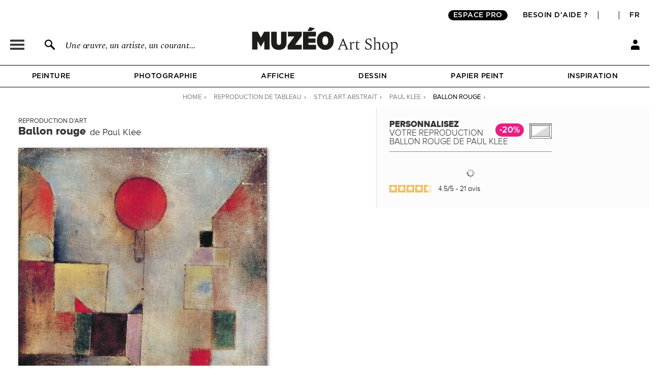

--- FILE ---
content_type: application/javascript
request_url: https://fr.muzeo.com/sites/all/modules/custom/mzo_configurator/js/mzo_configurator_options.js?t945oh
body_size: 8369
content:
(function ($) {

// Première Initialisation
// var run = false;
var cadre_tid = '';
var option_tid = '';
var support_tid_label = '';

Drupal.mzo_configurator = {};

Drupal.behaviors.mzo_configurator = {

	attach: function (context, settings) {

		$('form#mzo-configurator-form').once('initiate_params', function() {

			var width_small = $('#img-need-zoom').find('img').width();
			var height_small = $('#img-need-zoom').find('img').height();

			var width_big = $('.img-no-display').find('img').width();
			var height_big = $('.img-no-display').find('img').height();

			var format_tid = $('form#mzo-configurator-form').find('input[name="formats"]:checked').val();
			cadre_tid = $('form#mzo-configurator-form').find('input[name="cadres"]:checked').val();
			option_tid = $('form#mzo-configurator-form').find('input[name="options"]:checked').val();
			var cadres_img = {};
			var options_img = {};

			$.get('/mzo_toolbox/load_entity/taxonomy_term/' + cadre_tid + '+' + format_tid + '+' + option_tid, function(data) {

				if(data[cadre_tid].field_top_left.length != 0) {
					// Images du cadre
					cadres_img = {
						top_left : data[cadre_tid].field_top_left.und[0].uri.replace('public:/', Drupal.settings.node.public_dir_path),
						top_center : data[cadre_tid].field_top_center.und[0].uri.replace('public:/', Drupal.settings.node.public_dir_path),
						top_right : data[cadre_tid].field_top_right.und[0].uri.replace('public:/', Drupal.settings.node.public_dir_path),
						middle_left : data[cadre_tid].field_middle_left.und[0].uri.replace('public:/', Drupal.settings.node.public_dir_path),
						middle_right : data[cadre_tid].field_middle_right.und[0].uri.replace('public:/', Drupal.settings.node.public_dir_path),
						bottom_left : data[cadre_tid].field_bottom_left.und[0].uri.replace('public:/', Drupal.settings.node.public_dir_path),
						bottom_center : data[cadre_tid].field_bottom_center.und[0].uri.replace('public:/', Drupal.settings.node.public_dir_path),
						bottom_right : data[cadre_tid].field_bottom_right.und[0].uri.replace('public:/', Drupal.settings.node.public_dir_path)
					}
					var size = data[cadre_tid].field_largeur_du_cadre.und[0].value;
				}

				var min = Math.min(data[format_tid].field_largeur.und[0].value, data[format_tid].field_hauteur.und[0].value);
				if ($.browser.msie && parseInt($.browser.version, 10) === 7) {
					Drupal.mzo_configurator.makeOeuvre(width_small, height_small, min, cadres_img, size, options_img); //Make image page
					if ($(window).width() > 900) { // NOT RESPONSIVE
						Drupal.mzo_configurator.makeOeuvre2(width_big, height_big, min, cadres_img, size, options_img , 920, '#img_popin'); // Makes IMG popin
					}
				} else {
					Drupal.mzo_configurator.makeOeuvre(width_small, height_small, min, cadres_img, size, options_img); //Make image page

					if ($(window).width() > 900) { // NOT RESPONSIVE
					Drupal.mzo_configurator.makeOeuvre2(width_big, height_big, min, cadres_img, size, options_img , 920, '#img_popin'); // Makes IMG popin
					Drupal.mzo_configurator.makeOeuvre2(width_small, height_small, min, cadres_img, size, options_img , 83, '#img_thumb'); //Make IMG thumb
					Drupal.mzo_configurator.makeOeuvre2(width_small, height_small, min, cadres_img, size, options_img , 249, '#info_thumb'); //Make INFO thumb

					Drupal.mzo_configurator.makeOeuvre3(width_small, height_small, min, cadres_img, size, options_img , 920, '#mes_popin'); //Make MES popin
					Drupal.mzo_configurator.makeOeuvre3(width_small, height_small, min, cadres_img, size, options_img , 550, '#mes_page'); //Make MES page
					Drupal.mzo_configurator.makeOeuvre3(width_small, height_small, min, cadres_img, size, options_img , 83, '#mes_thumb'); //Make MES thumb
					}
				}
			}, 'json');

			var form = $('form#mzo-configurator-form');
			Drupal.mzo_configurator.default_support_tid = form.find('input[name="supports"]:checked').val();
			Drupal.mzo_configurator.default_format_tid = form.find('input[name="formats"]:checked').val();
			Drupal.mzo_configurator.default_cadre_tid = form.find('input[name="cadres"]:checked').val();
			Drupal.mzo_configurator.default_option_tid = form.find('input[name="options"]:checked').val();

			Drupal.mzo_configurator.slideSteps(form);

			dataLayer.push({'event': 'ConfiguratorLoaded', 'eventCategory': 'Reproduction'});
		})

    $('form#mzo-configurator-form', context).ajaxComplete(function(event, xhr, settings) {

		//console.log(settings.url);

        if(settings.url != '/system/ajax' && settings.url != 'https://en.muzeo.com/system/ajax' && settings.url != '/fr/system/ajax') return;
		//if(settings.url != 'https://fr.muzeo.com/system/ajax') return;

        Drupal.mzo_configurator.slideSteps($(this));
        var support_tid = $(this).find('input[name="supports"]:checked').val();

		support_tid_label = $(this).find('input[name="supports"]:checked').next('label').contents().eq(0).text();

		var format_tid = $(this).find('input[name="formats"]:checked').val();
        cadre_tid = $(this).find('input[name="cadres"]:checked').val();
        option_tid = $(this).find('input[name="options"]:checked').val();
        var cadres_img = {};
        var options_img = {};

		var width_small = $('#img-need-zoom').find('img').width();
		var height_small = $('#img-need-zoom').find('img').height();

		var width_big = $('.img-no-display').find('img').width();
		var height_big = $('.img-no-display').find('img').height();

        // Ajax Call
        $.get('/mzo_toolbox/load_entity/taxonomy_term/' + cadre_tid + '+' + format_tid + '+' + option_tid, function(data) {
			if(data[cadre_tid].field_top_left.length != 0) {
				// Images du cadre
				cadres_img = {
				  top_left : data[cadre_tid].field_top_left.und[0].uri.replace('public:/', Drupal.settings.node.public_dir_path),
				  top_center : data[cadre_tid].field_top_center.und[0].uri.replace('public:/', Drupal.settings.node.public_dir_path),
				  top_right : data[cadre_tid].field_top_right.und[0].uri.replace('public:/', Drupal.settings.node.public_dir_path),
				  middle_left : data[cadre_tid].field_middle_left.und[0].uri.replace('public:/', Drupal.settings.node.public_dir_path),
				  middle_right : data[cadre_tid].field_middle_right.und[0].uri.replace('public:/', Drupal.settings.node.public_dir_path),
				  bottom_left : data[cadre_tid].field_bottom_left.und[0].uri.replace('public:/', Drupal.settings.node.public_dir_path),
				  bottom_center : data[cadre_tid].field_bottom_center.und[0].uri.replace('public:/', Drupal.settings.node.public_dir_path),
				  bottom_right : data[cadre_tid].field_bottom_right.und[0].uri.replace('public:/', Drupal.settings.node.public_dir_path)
				}
				var size = data[cadre_tid].field_largeur_du_cadre.und[0].value;
			}
			var min = Math.min(data[format_tid].field_largeur.und[0].value, data[format_tid].field_hauteur.und[0].value);
			if ($.browser.msie  && parseInt($.browser.version, 10) === 7) {
				Drupal.mzo_configurator.makeOeuvre(width_small, height_small, min, cadres_img, size, options_img); //Make image page
				Drupal.mzo_configurator.makeOeuvre2(width_big, height_big, min, cadres_img, size, options_img , 920, '#img_popin'); // Makes IMG popin
			} else {
				Drupal.mzo_configurator.makeOeuvre(width_small, height_small, min, cadres_img, size, options_img); //Make image page
				Drupal.mzo_configurator.makeOeuvre2(width_big, height_big, min, cadres_img, size, options_img , 920, '#img_popin'); // Makes IMG popin
				Drupal.mzo_configurator.makeOeuvre2(width_small, height_small, min, cadres_img, size, options_img , 83, '#img_thumb'); //Make IMG thumb
				Drupal.mzo_configurator.makeOeuvre2(width_small, height_small, min, cadres_img, size, options_img , 249, '#info_thumb'); //Make INFO thumb
				Drupal.mzo_configurator.makeOeuvre3(width_small, height_small, min, cadres_img, size, options_img , 920, '#mes_popin'); //Make MES popin
				Drupal.mzo_configurator.makeOeuvre3(width_small, height_small, min, cadres_img, size, options_img , 550, '#mes_page'); //Make MES page
				Drupal.mzo_configurator.makeOeuvre3(width_small, height_small, min, cadres_img, size, options_img , 83, '#mes_thumb'); //Make MES thumb
			}
			if($("#img-need-zoom").css('opacity') == 1) {
				$("#img_thumb").addClass('active');
			} else if($("#mes_page").css('opacity') == 1) {
				$("#mes_thumb_container").addClass('active');
			}
        }, 'json');
        return;
    });
  }
};

Drupal.mzo_configurator.slideSteps = function(form) {

    $('.form-item-supports:eq(0) > label, .form-item-formats:eq(0) > label, .form-item-cadres:eq(0) > label, .form-item-options:eq(0) > label')
        .addClass('contInser')
        .unbind('click');

    if(typeof form == 'object') {
        var supports = form.find('input[name="supports"]');
        var formats = form.find('input[name="formats"]');
        var cadres = form.find('input[name="cadres"]');
		var options = form.find('input[name="options"]');

		supports.parent('div').removeClass('option-hidden').slideDown(100).parents('.form-item-supports').find('label').eq(0).removeClass('folded');
		formats.parent('div').removeClass('option-hidden').slideDown(100).parents('.form-item-formats').find('label').eq(0).removeClass('folded');
		cadres.parent('div').removeClass('option-hidden').slideDown(100).parents('.form-item-cadres').find('label').eq(0).removeClass('folded');
		options.parent('div').removeClass('option-hidden').slideDown(100).parents('.form-item-options').find('label').eq(0).removeClass('folded');

		initiate_all();

		$('#info-cadre li').removeClass();
		$('#info-cadre li').addClass('hide');
		if (
			form.find('input[name="supports"]:checked').val() == 147 ||
			form.find('input[name="supports"]:checked').val() == 152 ||
			form.find('input[name="supports"]:checked').val() == 155 ||
			form.find('input[name="supports"]:checked').val() == 35748 ||
			form.find('input[name="supports"]:checked').val() == 36053 ||
			form.find('input[name="supports"]:checked').val() == 36980 ||
			form.find('input[name="supports"]:checked').val() == 42710 ||
			form.find('input[name="supports"]:checked').val() == 44425 ||
			form.find('input[name="supports"]:checked').val() == 47441 ||
			form.find('input[name="supports"]:checked').val() == 52278 ||
			form.find('input[name="supports"]:checked').val() == 56955 ||
			form.find('input[name="supports"]:checked').val() == 56997 ||
			form.find('input[name="supports"]:checked').val() == 57006 ||
			form.find('input[name="supports"]:checked').val() == 57007 ||
			form.find('input[name="supports"]:checked').val() == 57027 ||
			form.find('input[name="supports"]:checked').val() == 57028 ||
			form.find('input[name="supports"]:checked').val() == 57030 ||
			form.find('input[name="supports"]:checked').val() == 57031 ||
			form.find('input[name="supports"]:checked').val() == 57759 ||
			form.find('input[name="supports"]:checked').val() == 58646
		) {
			if (
				form.find('input[name="cadres"]:checked').val() != 994 &&
				form.find('input[name="cadres"]:checked').val() != 52300
			) {
				$('#info-cadre li#info-cadre-1').removeClass().addClass('show');
				$('#info-cadre li#info-cadre-2').removeClass().addClass('show');
			}
		}
		if (
			form.find('input[name="supports"]:checked').val() == 147 ||
			form.find('input[name="supports"]:checked').val() == 152 ||
			form.find('input[name="supports"]:checked').val() == 35748 ||
			form.find('input[name="supports"]:checked').val() == 36053 ||
			form.find('input[name="supports"]:checked').val() == 36980 ||
			form.find('input[name="supports"]:checked').val() == 42710 ||
			form.find('input[name="supports"]:checked').val() == 44425 ||
			form.find('input[name="supports"]:checked').val() == 47441 ||
			form.find('input[name="supports"]:checked').val() == 52278 ||
			form.find('input[name="supports"]:checked').val() == 56997 ||
			form.find('input[name="supports"]:checked').val() == 57006 ||
			form.find('input[name="supports"]:checked').val() == 57007 ||
			form.find('input[name="supports"]:checked').val() == 57027 ||
			form.find('input[name="supports"]:checked').val() == 57028 ||
			form.find('input[name="supports"]:checked').val() == 57030 ||
			form.find('input[name="supports"]:checked').val() == 57031 ||
			form.find('input[name="supports"]:checked').val() == 57759 ||
			form.find('input[name="supports"]:checked').val() == 58646
		) {
			if (
				form.find('input[name="cadres"]:checked').val() == 994 ||
				form.find('input[name="cadres"]:checked').val() == 52300
			) {
				$('#info-cadre li#info-cadre-3').removeClass().addClass('show');
			}
		}
		if (
			$('#radio-cadres-replace').hasClass('single_cadre') &&
			(
				form.find('input[name="cadres"]:checked').val() == 994 ||
				form.find('input[name="cadres"]:checked').val() == 52300
			)
		) {
			$('#info-cadre li#info-cadre-4').removeClass().addClass('show');
		}

    if (form.find('input[name="options"]:checked').val() == null) {
      $('.form-item-options .form-radios .form-type-radio.form-item-options.first input').click();
    }
		Drupal.mzo_configurator.default_support_tid = form.find('input[name="supports"]:checked').val();
		Drupal.mzo_configurator.default_format_tid = form.find('input[name="formats"]:checked').val();
		Drupal.mzo_configurator.default_cadre_tid = form.find('input[name="cadres"]:checked').val();
		Drupal.mzo_configurator.default_option_tid = form.find('input[name="options"]:checked').val();
  }
}
/**
 * Template avec cadre
 */
Drupal.theme.makeCanvas = function(new_class, img_obj, cadres_img, options_img, passe_partout) {
	$tpl = '<div id="frame" class="' + new_class + '">';
	$tpl += '<div id="tl" style="background-image:url(' + cadres_img.top_left + ')" class="frame-comp"></div>';
	$tpl += '<div id="tc" style="background-image:url(' + cadres_img.top_center + ')" class="frame-comp"></div>';
	$tpl += '<div id="tr" style="background-image:url(' + cadres_img.top_right + ')" class="frame-comp"></div>';
	$tpl += '<div id="ml" style="background-image:url(' + cadres_img.middle_left + ')" class="frame-comp"></div>';
	if (passe_partout != 0) {
		// Pass partout sup
		// $tpl += '<div id="passe_partout" style="background-color: #eff0f2; background-image:url('+options_img.background+')" class="frame-comp">';
    if (option_tid == 990) {
		  $tpl += '<div id="passe_partout" style="background-color: #eff0f2;" class="frame-comp">';
    }
    if (option_tid == 56342) {
		  $tpl += '<div id="passe_partout" style="background-color: #000000;" class="frame-comp noir">';
    }
		if (option_tid == 47571) {
			$tpl += '<div id="passe_partout" style="background-color: #000000;" class="frame-comp noir">';
		}
	}
	$tpl += '<div id="img-placeholder" class="frame-comp"><img src="' + img_obj + '" />';
	$tpl += '</div>';
	if (passe_partout != 0) {
		// Pass partout inf
		$tpl += '</div>';
	}
	$tpl += '<div id="mr" style="background-image:url(' + cadres_img.middle_right + ')" class="frame-comp"></div>';
	$tpl += '<div id="bl" style="background-image:url(' + cadres_img.bottom_left + ')" class="frame-comp"></div>';
	$tpl += '<div id="bc" style="background-image:url(' + cadres_img.bottom_center + ')" class="frame-comp"></div>';
	$tpl += '<div id="br" style="background-image:url(' + cadres_img.bottom_right + ')" class="frame-comp"></div>';
	$tpl += '</div>';

	return $tpl;
}
/**
 * Template sans cadre
 */
Drupal.theme.emptyCanvasOrigin = function(img_obj) {
	$tpl = '<img src="' + img_obj + '" alt="'+ Drupal.settings.node.title +' ('+ Drupal.settings.node.artiste +') - Muzeo.com" />';
	return $tpl;
}
Drupal.theme.emptyCanvas = function(img_obj) {
	$tpl = '<img src="' + img_obj + '" />';
	return $tpl;
}

Drupal.mzo_configurator.convertPxtoCm = function(minimum, format, widthFrame, largeur_passepartout_cm) {
	// GET RATIO PX/CM
	var ratio = minimum / format;
	// LARGEUR FRAME EN PX
	var pWidthFrame = widthFrame * ratio;
	// LARGEUR PASSE PARTOUT EN PX
	var passePartoutSize = largeur_passepartout_cm * ratio;
	var config_elments_to_px = {};
	config_elments_to_px = {
		widthFramePx : pWidthFrame,
		widthPassePartoutPx : passePartoutSize,
	}
	return config_elments_to_px;
}
/**
 * Injecte le code HTML dans la zone Image
 */
// OEUVRE (page)
Drupal.mzo_configurator.makeOeuvre = function(width, height, format, cadres_img, size, options_img) {
	var element = 'img-need-zoom';
	var smallImg = Drupal.settings.node.image_basse_def;
	var largeImg = Drupal.settings.node.image_moyenne_def;
	var tpl = '';
	var widthFrame = 0;
	var largeur_passepartout_cm = 0;
	var support_class = '';

	if ($.isEmptyObject(cadres_img)) {
		if (support_tid_label.indexOf('plexi') !== -1) {
			support_class = 'plexi';
		} else if (support_tid_label.indexOf('aluminium') !== -1) {
			support_class = 'alum';
		} else if (support_tid_label.indexOf('chassis') !== -1) {
			support_class = 'chassis';
		}
		// LOAD TPL
		tpl = Drupal.theme('emptyCanvasOrigin', smallImg);
	} else {
		// SET FRAME EN CM
		widthFrame = !size ? 0 : size;
		// SET PASSE PARTOUT EN CM
		largeur_passepartout_cm = (option_tid == 990 || option_tid == 47571 || option_tid == 56342) ? 4.8 : 0;
		// LOAD TPL
		tpl = Drupal.theme('makeCanvas', '', smallImg, cadres_img, options_img, largeur_passepartout_cm);
	}

	// ZOOM ON IMAGE
	$("[id='" + element + "']")
		.html('')
		.append(tpl)
		.find('img')
		.epicZoom({
			largeImage: largeImg,
			magnification: 1,
			newPosition: true
		});

	/*NEW SCRIPT*/
	if ($('#img-need-zoom').find('img').height() > 0) {
		var largeur_oeuvre_px = $('#img-need-zoom').find('img').width();
		var hauteur_oeuvre_px = $('#img-need-zoom').find('img').height();
	} else {
		var largeur_oeuvre_px = width;
		var hauteur_oeuvre_px = height;
	}
	if (width > height) {
		var width_oeuvre_cm = format * largeur_oeuvre_px / hauteur_oeuvre_px;
		var height_oeuvre_cm = format;
	} else {
		var width_oeuvre_cm = format;
		var height_oeuvre_cm = format * hauteur_oeuvre_px / largeur_oeuvre_px;
	}

	// CM TO PX
  var minimum = height >= width ? width : height; // Donne le min entre width et height de l'image
	var config_elments_to_px = Drupal.mzo_configurator.convertPxtoCm(minimum, format, widthFrame, largeur_passepartout_cm);
	var pWidthFrame = config_elments_to_px.widthFramePx;
	var passePartoutSize = config_elments_to_px.widthPassePartoutPx;
	// Dimensions totales
	var largeur_totale_cm = width_oeuvre_cm + (widthFrame * 2) + (largeur_passepartout_cm * 2);
	var hauteur_totale_cm = height_oeuvre_cm + (widthFrame * 2) + (largeur_passepartout_cm * 2);
	var largeur_totale_px = largeur_oeuvre_px + (pWidthFrame * 2) + (passePartoutSize * 2);
	var hauteur_totale_px = hauteur_oeuvre_px + (pWidthFrame * 2) + (passePartoutSize * 2);

	if ($(window).width() <= 900) { // RESPONSIVE
		var taille = width > height ? 300 : 250; //largeur à ne pas dépasser (cadre et passe partout compris)
		var screen_height_px = 300;
	} else { // STANDARD
		var taille = width > height ? 650 : 550; //largeur à ne pas dépasser (cadre et passe partout compris)
		var screen_height_px = 500;
	}
	if (largeur_totale_px > taille) {
		width = width_oeuvre_cm * taille/largeur_totale_cm;
		height = hauteur_oeuvre_px * width / largeur_oeuvre_px;
		if (height > screen_height_px) {
			// height = hauteur_oeuvre_px * screen_height_px / hauteur_totale_px;
			height = screen_height_px;
			width = largeur_oeuvre_px * height / hauteur_oeuvre_px;
		}
	} else if (hauteur_totale_px > screen_height_px) {
		height = hauteur_oeuvre_px * screen_height_px / hauteur_totale_px;
		width = largeur_oeuvre_px * height / hauteur_oeuvre_px;
	} else {
		height = hauteur_oeuvre_px;
		width = largeur_oeuvre_px;
	}

	// CM TO PX
  var minimum = height >= width ? width : height; // Donne le min entre width et height de l'image
	var config_elments_to_px = Drupal.mzo_configurator.convertPxtoCm(minimum, format, widthFrame, largeur_passepartout_cm);
	var pWidthFrame = config_elments_to_px.widthFramePx;
	var passePartoutSize = config_elments_to_px.widthPassePartoutPx;

	/*END NEW SCRIPT*/
	$("[id='" + element + "'] img").css({
	  height : Math.round(height),
	  width : Math.round(width)
  });

	$("[id='" + element + "'] #frame").css({
	  height : Math.floor(( height + (pWidthFrame * 2) ) + (2 * passePartoutSize)),
	  width : Math.floor(( width + (pWidthFrame * 2) ) + (2 * passePartoutSize))
  });

  $("[id='" + element + "'] #img-placeholder").css({
		// top : Math.round(pWidthFrame + passePartoutSize),
		top : Math.floor(pWidthFrame + passePartoutSize),
		// left : Math.round(pWidthFrame + passePartoutSize)
		left : Math.floor(pWidthFrame + passePartoutSize)
  });

	$("[id='" + element + "'] #img-placeholder img").eq(0).css({
		height : Math.ceil(height),
		width : Math.ceil(width)
  });
	$("[id='" + element + "'] #passe_partout #img-placeholder").css({
		top : Math.ceil(passePartoutSize - 2), // 2px = border passe partout
		left : Math.ceil(passePartoutSize - 2) // 2px = border passe partout
  });
  $("[id='" + element + "'] #tl").css({
    width: Math.round(pWidthFrame),
    height: Math.round(pWidthFrame),
    top: '0px',
    left: '0px'
  });
  $("[id='" + element + "'] #tc").css({
		// width: Math.round(width + (2 * passePartoutSize) + 3),
		width: Math.ceil(width + (2 * passePartoutSize)),
    height: Math.round(pWidthFrame),
    top: '0px',
		// left: Math.round(pWidthFrame - 1)
		left: Math.round(pWidthFrame)
  });
  $("[id='" + element + "'] #tr").css({
    width: Math.round(pWidthFrame),
    height: Math.round(pWidthFrame),
    top: '0px',
    left: Math.round((width + pWidthFrame) + (2 * passePartoutSize))
  });
  $("[id='" + element + "'] #ml").css({
    width: Math.round(pWidthFrame),
		// height: Math.round((height + (2 * passePartoutSize) + 3) ),
		height: Math.ceil(height + (2 * passePartoutSize)),
    // top: Math.round(pWidthFrame - 1),
    top: Math.round(pWidthFrame),
    left: '0px'
  });
  $("[id='" + element + "'] #mr").css({
    width: Math.round(pWidthFrame),
		// height: Math.round((height + (2 * passePartoutSize) + 3)),
		height: Math.ceil(height + (2 * passePartoutSize)),
    // top: Math.round(pWidthFrame - 1),
    top: Math.round(pWidthFrame),
    left: Math.round((pWidthFrame + width) + (2 * passePartoutSize))
  });
  $("[id='" + element + "'] #bl").css({
    width: Math.round(pWidthFrame),
    height: Math.round(pWidthFrame),
    top: Math.round((height + (2 * passePartoutSize)) + pWidthFrame),
    left: '0px'
  });
  $("[id='" + element + "'] #bc").css({
		// width: Math.round(width + (2 * passePartoutSize) + 3),
		width: Math.ceil(width + (2 * passePartoutSize)),
    height: Math.round(pWidthFrame),
    top: Math.round((height + (2 * passePartoutSize)) + pWidthFrame),
		// left: Math.round(pWidthFrame - 1)
		left: Math.round(pWidthFrame)
  });
  $("[id='" + element + "'] #br").css({
    width: Math.round(pWidthFrame),
    height: Math.round(pWidthFrame),
    top: Math.round((height + (2 * passePartoutSize)) + pWidthFrame),
    left: Math.round((width + pWidthFrame) + (2 * passePartoutSize))
  });
  $("[id='" + element + "'] #passe_partout").css({
		// width: Math.round((width + (2 * passePartoutSize))) + 1,
		// height: Math.round((height + (2 * passePartoutSize))) + 1,
		width: Math.ceil((width + (2 * passePartoutSize))),
		height: Math.ceil((height + (2 * passePartoutSize))),
    top: Math.round(pWidthFrame),
    left: Math.round(pWidthFrame)
  });
	// RESPONSIVE
	if ($(window).width() <= 900) {
		initiate_product_responsive();
	}

	// RESERVE (only repro)
	if ($('#popin_reserve_oeuvre').length > 0) {
		var img = $("#img-need-zoom").html();
		$("#popin_reserve_image").html(img).addClass('img_loaded');
		var configuration = '';
		$("div.product_form form").find('input:checked').each(function() {
			if ($(this).val() != 994 && $(this).val() != 991) { // do not take 'no cadre' and 'no options'
				configuration += "<div class='reserve_config'>" + $(this).next().html() + "</div>";
			}
		});
		$("#popin_reserve_config").html(configuration); // config
		$("#popin_reserve_price_original").html($("div#commerce-product-field-commerce-price .form-item div[itemprop='price']").html()); // price
		$("#popin_reserve_price").css('visibility','visible'); // show price
	}
}
// OEUVRE (popin, thumb)
Drupal.mzo_configurator.makeOeuvre2 = function(width, height, format, cadres_img, size, options_img, taille, element) {
	var smallImg = Drupal.settings.node.image_thumbnail;
	var largeImg = Drupal.settings.node.image_moyenne_def;
	var tpl = '';
	var widthFrame = 0;
	var largeur_passepartout_cm = 0;
	var support_class = '';
	if($.isEmptyObject(cadres_img)) {
		if(support_tid_label.indexOf( "plexi" ) !== -1) {
			support_class = 'plexi';
		} else if(support_tid_label.indexOf( "aluminium" ) !== -1) {
			support_class = 'alum';
		} else if(support_tid_label.indexOf( "chassis" ) !== -1) {
			support_class = 'chassis';
		}
		// LOAD TPL
		tpl = taille==920 || taille==249 ? Drupal.theme('emptyCanvas', largeImg) : Drupal.theme('emptyCanvas', smallImg);
	} else {
		// SET FRAME EN CM
		widthFrame = !size ? 0 : size;
		// SET PASSE PARTOUT EN CM
		largeur_passepartout_cm = (option_tid == 990 || option_tid == 56342) ? 4.8 : 0;
		// LOAD TPL
		tpl = taille==920 || taille==249 ? Drupal.theme('makeCanvas', '', largeImg, cadres_img, options_img, largeur_passepartout_cm) : Drupal.theme('makeCanvas', 'thumbs', smallImg, cadres_img, options_img, largeur_passepartout_cm);
	}
	$(element).html('').append(tpl);
	/*NEW SCRIPT*/
	if((taille==920 || taille==249) && $('.img-no-display').find('img').height() > 0) {
		var largeur_oeuvre_px = $('.img-no-display').find('img').width();
		var hauteur_oeuvre_px = $('.img-no-display').find('img').height();
	} else if(taille==83 && $('#img-need-zoom').find('img').height() > 0) {
		var largeur_oeuvre_px = $('#img-need-zoom').find('img').width();
		var hauteur_oeuvre_px = $('#img-need-zoom').find('img').height();
	} else {
		var largeur_oeuvre_px = width;
		var hauteur_oeuvre_px = height;
	}
	if(width > height) {
		//Le format correspond à la hauteur
		var width_oeuvre_cm = format * largeur_oeuvre_px / hauteur_oeuvre_px;
		var height_oeuvre_cm = format;
	} else {
		//Le format correspond à la largeur
		var width_oeuvre_cm = format;
		var height_oeuvre_cm = format * hauteur_oeuvre_px / largeur_oeuvre_px;
	}
	// CM TO PX
	var minimum = height >= width ? width : height; // Donne le min entre width et height de l'image
	var config_elments_to_px = Drupal.mzo_configurator.convertPxtoCm(minimum, format, widthFrame, largeur_passepartout_cm);
	var pWidthFrame = config_elments_to_px.widthFramePx;
	var passePartoutSize = taille==83 && largeur_passepartout_cm != 0 ? 2 : config_elments_to_px.widthPassePartoutPx;
	// Dimensions totales
	var largeur_totale_cm = width_oeuvre_cm + (widthFrame * 2) + (largeur_passepartout_cm * 2);
	var hauteur_totale_cm = height_oeuvre_cm + (widthFrame * 2) + (largeur_passepartout_cm * 2);
	var largeur_totale_px = largeur_oeuvre_px + (pWidthFrame * 2) + (passePartoutSize * 2);
	var hauteur_totale_px = hauteur_oeuvre_px + (pWidthFrame * 2) + (passePartoutSize * 2);
	if(taille==920) {
		var screen_height_px = $(window).height() * 85 / 100;
		var screen_height_cm = ($(window).height() * 85 / 100) * 0.02645833;
	} else if(taille==249) {
		var screen_height_px = 168;
		var screen_height_cm = 168 * 0.02645833;
	} else {
		var screen_height_px = 56;
		var screen_height_cm = 56 * 0.02645833;
	}
	if(largeur_totale_px >= hauteur_totale_px && largeur_totale_px > taille) {
		width = width_oeuvre_cm * taille/largeur_totale_cm;
		height = hauteur_oeuvre_px * width / largeur_oeuvre_px;
		 if( (taille==920 && height > screen_height_px) || ((taille==83 || taille==249) && hauteur_totale_cm > screen_height_cm) ) {
			height = hauteur_oeuvre_px * screen_height_px / hauteur_totale_px;
			width = largeur_oeuvre_px * height / hauteur_oeuvre_px;
		}
	} else if(hauteur_totale_px > largeur_totale_px && hauteur_totale_px > screen_height_px) {
		height = hauteur_oeuvre_px * (screen_height_px ) / hauteur_totale_px;
		width = largeur_oeuvre_px * height / hauteur_oeuvre_px;
	} else {
		height = hauteur_oeuvre_px,
		width = largeur_oeuvre_px
	}
	// CM TO PX
	var minimum = height >= width ? width : height; // Donne le min entre width et height de l'image
	var config_elments_to_px = Drupal.mzo_configurator.convertPxtoCm(minimum, format, widthFrame, largeur_passepartout_cm);
	var pWidthFrame = config_elments_to_px.widthFramePx + 1;
	var passePartoutSize = taille==83 && largeur_passepartout_cm != 0 ? 2 : config_elments_to_px.widthPassePartoutPx;
	// Cardre width pour thumb img
	if(pWidthFrame < 1) {
		pWidthFrame=2;
	}

	var screen_height_frame = taille==920 ? Math.floor(( height + (pWidthFrame * 2) ) + (2 * passePartoutSize)) : screen_height_px;

	$(element + " > img").css({
		height : Math.round(height),
		width : Math.round(width)
    });
	$(element + " #frame img").css({
		height : Math.ceil(height),
		width : Math.ceil(width)
    });
	$(element + " #frame").css({
		height : screen_height_frame,
		width : Math.floor(( width + (pWidthFrame * 2) ) + (2 * passePartoutSize))
    });
    $(element + " #img-placeholder").css({
		top : Math.floor(pWidthFrame + passePartoutSize),
		left : Math.floor(pWidthFrame + passePartoutSize),
		'text-align':'left'
    });
    $(element + " #tl").css({
        width: Math.round(pWidthFrame),
        height: Math.round(pWidthFrame),
        top: '0px',
        left: '0px'
    });
    $(element + " #tr").css({
        width: Math.round(pWidthFrame),
        height: Math.round(pWidthFrame),
        top: '0px',
        left: Math.round((width + pWidthFrame) + (2 * passePartoutSize))
    });
    $(element + " #bl").css({
        width: Math.round(pWidthFrame),
        height: Math.round(pWidthFrame),
        top: Math.round(( height + (2 * passePartoutSize) ) + pWidthFrame),
        left: '0px'
    });
    $(element + " #br").css({
        width: Math.round(pWidthFrame),
        height: Math.round(pWidthFrame),
        top: Math.round(( height + (2 * passePartoutSize) ) + pWidthFrame),
        left: Math.round((width + pWidthFrame) + (2 * passePartoutSize))
    });

	if(taille==83) {
		$(element + " #passe_partout #img-placeholder").css({
			top : Math.floor(passePartoutSize) + 1,
			left : Math.floor(passePartoutSize) + 1,
		});
		 $(element + " #tc").css({
			width: Math.round(width + (2 * passePartoutSize) + 2),
			height: Math.round(pWidthFrame),
			top: '0px',
			left: Math.round(pWidthFrame - 1)
		});
		$(element + " #ml").css({
			width: Math.round(pWidthFrame),
			height: Math.round((height + (2 * passePartoutSize) + 2) ),
			top: Math.round(pWidthFrame - 1),
			left: '0px'
		});
		$(element + " #mr").css({
			width: Math.round(pWidthFrame),
			height: Math.round((height + (2 * passePartoutSize) + 2)),
			top: Math.round(pWidthFrame - 1),
			left: Math.round((pWidthFrame + width) + (2 * passePartoutSize))
		});
		$(element + " #bc").css({
			width: Math.round(width + (2 * passePartoutSize) + 2),
			height: Math.round(pWidthFrame),
			top: Math.round(( height + (2 * passePartoutSize) ) + pWidthFrame),
			left: Math.round(pWidthFrame - 1)
		});

		$(element + " #passe_partout").css({
			width: Math.round((width + (2 * passePartoutSize))) + 1,
			height: Math.round((height + (2 * passePartoutSize))) + 1,
			top: Math.round(pWidthFrame),
			left: Math.round(pWidthFrame),
			"z-index":0,
			"box-shadow":"none"
		});
		if($(element + " #frame").find("#passe_partout").length != 0) {
			$(element + " #frame").css({
				height : screen_height_frame + 4,
			});
		}
		$(element + " #frame img").css({
		  height : Math.round(height) + 1,
		  width : Math.ceil(width) + 1
		});
		$(element + " #frame #passe_partout img").css({
		  height : Math.round(height) - 2,
		  width : Math.round(width) - 2
		});
	} else {
		$(element + " #passe_partout #img-placeholder").css({
			top : Math.ceil(passePartoutSize - 2), // 2px = border passe partout
			left : Math.ceil(passePartoutSize - 2) // 2px = border passe partout
		});
		 $(element + " #tc").css({
			width: Math.ceil(width + (2 * passePartoutSize)),
			height: Math.round(pWidthFrame),
			top: '0px',
			left: Math.round(pWidthFrame)
		});
		$(element + " #ml").css({
			width: Math.round(pWidthFrame),
			height: Math.ceil(height + (2 * passePartoutSize)),
			top: Math.round(pWidthFrame),
			left: '0px'
		});
		$(element + " #mr").css({
			width: Math.round(pWidthFrame),
			height: Math.ceil(height + (2 * passePartoutSize)),
			top: Math.round(pWidthFrame),
			left: Math.round((pWidthFrame + width) + (2 * passePartoutSize))
		});
		$(element + " #bc").css({
			width: Math.ceil(width + (2 * passePartoutSize)),
			height: Math.round(pWidthFrame),
			top: Math.round(( height + (2 * passePartoutSize) ) + pWidthFrame),
			left: Math.round(pWidthFrame)
		});
		$(element + " #passe_partout").css({
			width: Math.ceil((width + (2 * passePartoutSize))),
			height: Math.ceil((height + (2 * passePartoutSize))),
			top: Math.round(pWidthFrame),
			left: Math.round(pWidthFrame)
		});
	}
}
// MES SALON (page, popin, thumb)
Drupal.mzo_configurator.makeOeuvre3 = function(width, height, format, cadres_img, size, options_img, taille, element) {

	var thumbImg = Drupal.settings.node.image_thumbnail;
	var smallImg = Drupal.settings.node.image_basse_def;
	var tpl = '';
	var widthFrame = 0;
	var largeur_passepartout_cm = 0;

	// var passePartout = 0;

	if($.isEmptyObject(cadres_img)) {
		// LOAD TPL
		tpl = taille==83 ? Drupal.theme('emptyCanvas', thumbImg) : Drupal.theme('emptyCanvas', smallImg);
	} else {
		// SET FRAME EN CM
		widthFrame = !size ? 0 : size;
		// SET PASSE PARTOUT EN CM
		largeur_passepartout_cm = (option_tid == 990 || option_tid == 56342) ? 4.8 : 0;
		// LOAD TPL
		tpl = taille==83 ? Drupal.theme('makeCanvas', 'thumbs', thumbImg, cadres_img, options_img, largeur_passepartout_cm) : Drupal.theme('makeCanvas', 'mes', smallImg, cadres_img, options_img, largeur_passepartout_cm);
	}

	/*NEW SCRIPT*/
	if(format<=41) {
		var largeur_salon_cm = 170;//largeur de salon détail : 1.70m (donnée manuelle)
		var hauteur_salon_cm = 115;
		var mur_salon_cm = 75;
		var mes_class = 'detail';
	} else {
		var largeur_salon_cm = 400;//largeur de salon : 4.00m (donnée manuelle)
		var hauteur_salon_cm = 270;
		var mur_salon_cm = 155;
		var mes_class = '';
	}

	var largeur_oeuvre_px = width;
	var hauteur_oeuvre_px = height;
	if(width > height) { //Le format correspond à la hauteur
		var width_oeuvre_cm = format * largeur_oeuvre_px / hauteur_oeuvre_px;
		var height_oeuvre_cm = format;
	} else { //Le format correspond à la largeur
		var width_oeuvre_cm = format;
		var height_oeuvre_cm = format * hauteur_oeuvre_px / largeur_oeuvre_px;
	}

	// Dimensions totales
	// var largeur_totale_cm = width_oeuvre_cm + (widthFrame * 2) + (largeur_passepartout_cm * 2);
	var largeur_totale_cm = taille == 83 ? width_oeuvre_cm + (widthFrame * 6) + (largeur_passepartout_cm * 6) : width_oeuvre_cm + (widthFrame * 2) + (largeur_passepartout_cm * 2);
	var hauteur_totale_cm = taille == 83 ? height_oeuvre_cm + (widthFrame * 6) + (largeur_passepartout_cm * 6) : height_oeuvre_cm + (widthFrame * 2) + (largeur_passepartout_cm * 2);
	var largeur_salon_px = taille;

	$('#mise_en_situation').css('width', largeur_salon_px+'px');
	width = largeur_salon_px * width_oeuvre_cm / largeur_salon_cm;
	height = width * hauteur_oeuvre_px / largeur_oeuvre_px;

	if(taille==83) {
		$(element).html('<div id="mes_thumb_container" class="' + mes_class + '">'+tpl+'</div>');
		element = element + ' #mes_thumb_container';
		var taille2 = 56;
	} else if(taille==550) {
		$(element).html('<div id="mes_page_container" class="' + mes_class + '">'+tpl+'</div>');
		element = element + ' #mes_page_container';
		var taille2 = 371;
	} else if(taille==920) {
		$(element).html('<div id="mes_popin_container" class="' + mes_class + '">'+tpl+'</div>');
		element = element + ' #mes_popin_container';
		var taille2 = 620;
	}
	//Placement de l'oeuvre dans la mise en situation//
	/*Placement horizontal*/
	if(largeur_totale_cm > largeur_salon_cm) {
		var difference_left_cm = (largeur_totale_cm -  largeur_salon_cm) / 2;
		var difference_left_px = '-' + Math.round(difference_left_cm * taille / largeur_salon_cm) + 'px';
		$(element).children().css({'margin-left': difference_left_px});
	} else {
		var difference_left_cm = (largeur_salon_cm - largeur_totale_cm) / 2;
		var difference_left_px = Math.floor(difference_left_cm * taille / largeur_salon_cm);
		$(element).children().css({'margin-left':difference_left_px + 'px'});
	}
	/*Placement vertical*/
	if(hauteur_totale_cm > mur_salon_cm) {
		var difference_top_cm = hauteur_totale_cm - mur_salon_cm;
		var difference_top_px = '-' + difference_top_cm * taille2 / hauteur_salon_cm;
		$(element).children().css({'margin-top': Math.round(difference_top_px) + 'px'});
	} else {
		var difference_top_cm = (mur_salon_cm - hauteur_totale_cm) / 2;
		var difference_top_px = difference_top_cm * taille2 / hauteur_salon_cm;
		$(element).css({'padding-top':Math.round(difference_top_px) + 'px', 'height':Math.round(taille2-difference_top_px)+'px'});
	}
	/*END NEW SCRIPT*/
	var show_frame_passepartout = '';
	var color = '';
	var frame_border_size = 0;
	if(taille==83) {
		show_frame_passepartout = 'none';
		if(cadre_tid==238) {
			color = '#D4BA9A';
			frame_border_size = 2;
		} else if(cadre_tid==239) {
			color = '#DBCBAE';
			frame_border_size = 2;
		} else if(cadre_tid==240) {
			color = '#2C2D32';
			frame_border_size = 2;
		} else if(cadre_tid==241) {
			color = '#DCDCDE';
			frame_border_size = 2;
		} else if(cadre_tid==242) {
			color = '#e3e3e3';
			frame_border_size = 1;
		} else if(cadre_tid==243) {
			color = '#DAB78C';
			frame_border_size = 1;
		} else if(cadre_tid==244) {
			color = '#303037';
			frame_border_size = 1;
		} else if(cadre_tid==245) {
			color = '#997F49';
			frame_border_size = 1;
		} else if(cadre_tid==246) {
			color = '#674C32';
			frame_border_size = 2;
		} else if(cadre_tid==236) {
			color = '#2C292A';
			frame_border_size = 2;
		} else if(cadre_tid==247) {
			color = '#B3976B';
			frame_border_size = 2;
		} else if(cadre_tid==248) {
			color = '#D5C295';
			frame_border_size = 3;
		} else {
			color = 'null';
			frame_border_size = 0;
		}
		if(frame_border_size != 0 && color != 'null') {
			if(largeur_passepartout_cm != 0) {
				$("#mes_thumb #passe_partout #img-placeholder").css('border','2px solid rgba(255, 255, 255, 0)');
				$("#mes_thumb #passe_partout").css({'border': frame_border_size + 'px solid ' + color});
			} else {
				$("#mes_thumb #img-placeholder").css({'border': frame_border_size + 'px solid ' + color});
			}
		}
	} else {
		show_frame_passepartout = 'block';
	}

	// CM TO PX
	var minimum = height >= width ? width : height; // Donne le min entre width et height de l'image
	var config_elments_to_px = Drupal.mzo_configurator.convertPxtoCm(minimum, format, widthFrame, largeur_passepartout_cm);
	var pWidthFrame = config_elments_to_px.widthFramePx;
	var passePartoutSize = taille==83 && largeur_passepartout_cm != 0 ? 2 : config_elments_to_px.widthPassePartoutPx;

	if(taille==83) { //Si thumbnail de mise en situation
		$(element + " img").css({
		  height : Math.round(height) + 1,
		  width : Math.ceil(width),
		  display:'block'
		});
		$(element + " #frame").css({
		  height : Math.round(( height + (1 * 2) ) + (1 * 2)),
		  width : Math.round(( width + (1 * 2) ) + (1 * 2))
		});
		$(element + " #img-placeholder").css({
		  display:'inline'
		});
		$(element + " #passe_partout").css({
			width: Math.floor(width + (2 * passePartoutSize)) + 1,
			height: Math.round(height + (2 * passePartoutSize)) + 1,
			top: Math.floor(pWidthFrame),
			left: Math.floor(pWidthFrame),
			"z-index" : 0,
			"box-shadow" : "none"
		});
	} else {
		$(element + " img").css({
		  // height : Math.round(height + 1),
		  height : Math.ceil(height),
		  // width : Math.round(width + 2)
		  width : Math.ceil(width)
		});
		$(element + " #frame").css({
		  height : Math.floor(( height + (pWidthFrame * 2) ) + (2 * passePartoutSize)),
		  width : Math.floor(( width + (pWidthFrame * 2) ) + (2 * passePartoutSize))
		});
		$(element + " #img-placeholder").css({
		  top : Math.round(pWidthFrame + passePartoutSize),
		  left : Math.round(pWidthFrame + passePartoutSize),
		  'text-align':'left'
		});
		$(element + " #img-placeholder img").eq(0).css({
			height : Math.ceil(height),
			width : Math.ceil(width)
		});
		$(element + " #passe_partout #img-placeholder").css({
			// top : Math.round(passePartoutSize),
			// left : Math.round(passePartoutSize),
			top : Math.ceil(passePartoutSize - 1), // 1px = border passe partout
			left : Math.ceil(passePartoutSize - 1) // 1px = border passe partout
		});
		$(element + " #tl").css({
			display : show_frame_passepartout,
			width: Math.round(pWidthFrame),
			height: Math.round(pWidthFrame),
			top: '0px',
			left: '0px'
		});
		$(element + " #tc").css({
			display : show_frame_passepartout,
			// width: Math.round(width + (2 * passePartoutSize) + 2),
			width: Math.ceil(width + (2 * passePartoutSize)),
			height: Math.round(pWidthFrame),
			top: '0px',
			// left: Math.round(pWidthFrame - 1)
			left: Math.round(pWidthFrame)
		});
		$(element + " #tr").css({
			display : show_frame_passepartout,
			width: Math.round(pWidthFrame),
			height: Math.round(pWidthFrame),
			top: '0px',
			left: Math.round((width + pWidthFrame) + (2 * passePartoutSize))
		});
		$(element + " #ml").css({
			display : show_frame_passepartout,
			width: Math.round(pWidthFrame),
			// height: Math.floor((height + (2 * passePartoutSize) + 2) ),
			height: Math.ceil(height + (2 * passePartoutSize)),
			// top: Math.round(pWidthFrame - 1),
			top: Math.round(pWidthFrame),
			left: '0px'
		});
		$(element + " #mr").css({
			display : show_frame_passepartout,
			width: Math.round(pWidthFrame),
			// height: Math.floor((height + (2 * passePartoutSize) + 2)),
			height: Math.ceil(height + (2 * passePartoutSize)),
			// top: Math.round(pWidthFrame - 1),
			top: Math.round(pWidthFrame),
			left: Math.round((pWidthFrame + width) + (2 * passePartoutSize))
		});
		$(element + " #bl").css({
			display : show_frame_passepartout,
			width: Math.round(pWidthFrame),
			height: Math.round(pWidthFrame),
			top: Math.round(( height + (2 * passePartoutSize) ) + pWidthFrame),
			left: '0px'
		});
		$(element + " #bc").css({
			display : show_frame_passepartout,
			// width: Math.round(width + (2 * passePartoutSize) + 2),
			width: Math.ceil(width + (2 * passePartoutSize)),
			height: Math.round(pWidthFrame),
			top: Math.round(( height + (2 * passePartoutSize) ) + pWidthFrame),
			// left: Math.round(pWidthFrame - 1)
			left: Math.round(pWidthFrame)
		});
		$(element + " #br").css({
			display : show_frame_passepartout,
			width: Math.round(pWidthFrame),
			height: Math.round(pWidthFrame),
			top: Math.round(( height + (2 * passePartoutSize) ) + pWidthFrame),
			left: Math.round((width + pWidthFrame) + (2 * passePartoutSize))
		});
		$(element + " #passe_partout").css({
			width: Math.ceil(width + (2 * passePartoutSize)),
			height: Math.ceil(height + (2 * passePartoutSize)),
			top: Math.round(pWidthFrame),
			left: Math.round(pWidthFrame),
		});
	}




}
function initiate_all() {

// *********** Show price depending on currency ************ //

	if($.cookie('currency_code') == "GBP") {
		$('[currency=eur]').remove();
	} else {
		$('[currency=gbp]').remove();
	}

// *********** Popins oeuvre (agrandissement, mes, details) ************ //

	// -> Popup bouton conseil
	$("#conseil_muzeo_button").click(function() {
		$(this).colorbox({title: '', current:'', opacity: 0.85, fixed:false, close:'', html: $("#conseil_muzeo_popup").html()});
	})
	// -> Popup bouton reserve
	$("#reserve_muzeo_button").click(function() {
		$(this).colorbox({title: '', current:'', opacity: 0.85, fixed:false, close:'', html: $("#reserve_muzeo_popup").html(), onOpen: function(){$("#colorbox").addClass("popin_reserve");}, onClosed: function(){$("#colorbox").removeClass();}});
	})

	if($(window).width() > 900) {

	// -> Colorboxes oeuvre (agrandissement, mes)
	$('.colorbox_popin_repro').not('.clone').colorbox({
		rel:'group1', title:function() { return $('h1.node-title').text()+' - <em>'+$(this).attr('tpopin')+'</em>'}, current:'', opacity: 0.85, fixed:false, close:'', html: function() {return $($(this).attr('hpopin')).html()}, onOpen:get_actual_config_selection()
    });
	// -> Get actual config selection for popin (colorbox)
	function get_actual_config_selection() {
		// Call rendering Bloc principal + click action
		get_actual_config_selection_bloc('supports', '#selection_config_container');
		$('#cboxContent .popin_selection_thumbs').live('click', function() {
			get_actual_config_selection_bloc($(this).attr('data'), '#cboxContent');
			$('#cboxContent .popin_selection_thumbs').removeClass('active');
			$(this).addClass('active');
		});
		// Call rendering Thumbs
		get_actual_config_selection_thumbs('supports');
		if($('#mzo-configurator-form input[name="cadres"]:checked').val() != 994) { // valid if one frame is selected (!= no frame)
			get_actual_config_selection_thumbs('cadres');
		} else {
			get_actual_config_selection_thumbs('cadres', true);
		}
		if($('#mzo-configurator-form input[name="options"]:checked').val() != 991) { // valid if one option is selected (!= no options)
			get_actual_config_selection_thumbs('options');
		} else {
			get_actual_config_selection_thumbs('options', true);
		}
	}
	function get_actual_config_selection_thumbs(type, reset_bloc) {
		if(!reset_bloc) {
			$('#selected_'+type+'_title').html($('#mzo-configurator-form input[name="'+type+'"]:checked').next('label.option').find('.option-info-wrapper td .popin_info_text_title').html());
			$('#selected_'+type+'_image').html($('#mzo-configurator-form input[name="'+type+'"]:checked').next('label.option').find('.option-info-wrapper td').eq(1).html());
		} else {
			$('#selected_'+type+'_title').html('');
			$('#selected_'+type+'_image').html('');
		}
	}
	function get_actual_config_selection_bloc(type, element) {
		$(element + ' .selected_element_title').html($('#mzo-configurator-form input[name="'+type+'"]:checked').next('label.option').find('.option-info-wrapper td .popin_info_text_title').html());
		$(element + ' .selected_element_image').html($('#mzo-configurator-form input[name="'+type+'"]:checked').next('label.option').find('.option-info-wrapper td').eq(1).html());

		$(element + ' .selected_element_p1').html($('#mzo-configurator-form input[name="'+type+'"]:checked').next('label.option').find('.option-info-wrapper .popin_info_text_preview').html());
		$(element + ' .selected_element_p2').html($('#mzo-configurator-form input[name="'+type+'"]:checked').next('label.option').find('.option-info-wrapper td.popin_info_text p').eq(3).html());
	}
	// -> Switch IMG to MES
	$("#mes_thumb").click(function() {
		$("#img-need-zoom").stop().animate({opacity: 0}, 'fast', function() {
			$("#mes_page").css('z-index','10');
			$("#img-need-zoom").css('position','absolute');
			$("#mes_page").css('position','relative');
			$("#mes_page").stop().animate({opacity: 1}, 'slow');
			$("#img-need-zoom").css('z-index','-1');

			$("#boutons_oeuvre_thumbs_img").removeClass('active');
			$("#boutons_oeuvre_thumbs_mes").addClass('active');
		});
	});
	// -> Switch MES to IMG
	$("#img_thumb").click(function() {
		$("#mes_page").stop().animate({opacity: 0}, 'fast', function() {
			$("#img-need-zoom").css('z-index','10');
			$("#mes_page").css('position','absolute');
			$("#img-need-zoom").css('position','relative');
			$("#img-need-zoom").stop().animate({opacity: 1}, 'slow');
			$("#mes_page").css('z-index','-1');
			$("#boutons_oeuvre_thumbs_mes").removeClass('active');
			$("#boutons_oeuvre_thumbs_img").addClass('active');
		});
	});
	}

// *********** Configurator small options ************ //
  $('.form-type-radios .form-radios').each(function() {
    $('.form-type-radio:first-child').addClass('first');
  });
	// -> Tag the last element of each of the four categories
	$('.form-type-radios .form-radios').each(function() {
		$('.form-type-radio:last-child').addClass('last');
	});
	// -> Apply background style to icones (configurator)
	$('span.option-info-preview').each(function() {
		$(this).css('background','url("'+$(this).attr('data')+'") no-repeat center');
	});

// *********** Tab menu supports ************ //

	// -> Load supports in block
	get_supports_for_tab_menu();
	function get_supports_for_tab_menu() {
		var supports = '';
		var element = $('#mzo-configurator-form .form-item-supports .option-info-name');
		var total = element.length;
		$('#mzo-configurator-form .form-item-supports .option-info-name').each(function(key) {
			if(key==0) {var class_active = 'first'} else if(key === total - 1) {var class_active = 'last'} else {var class_active = ''}
			var image_src = $('#mzo-configurator-form .form-item-supports .option-info-wrapper .popin_info_img').eq(key).find('img').attr('src');
			//var image_src = "https://fr.muzeo.com/sites/default/files/styles/original/public/2papier_fine_2.jpg";
			supports += '<div class="tab_menu_support_container_supports '+class_active+'" index="'+key+'" style="background-image:url('+ image_src +')">';
			supports += '<div class="tab_menu_support_container_color"></div>';
			supports += '<span>'+$(this).text()+'</span>';
			supports += '</div>';
		});
		$('#tab_menu_support_content').html(supports);
	}
	// -> Hover on support buttons
	$('.tab_menu_support_container_supports').live("mouseenter", function() {
		$(this).find('h3').stop().animate({backgroundColor:'transparent'}, 500);
		$(this).find('.tab_menu_support_container_color').stop().animate({backgroundColor:'rgba(255, 255, 255, 0.8)'}, 500);
	})
	$('.tab_menu_support_container_supports').live("mouseleave", function() {
		$(this).find('.tab_menu_support_container_color').stop().animate({backgroundColor:'transparent'}, 500);
		$(this).find('h3').stop().animate({backgroundColor:'rgba(255, 255, 255, 0.8)'}, 500);
	});
	// -> Click on support buttons
	$('.tab_menu_support_container_supports').click(function() {
		var id = $(this).attr('index');
		var $this = $('#radio-supports-replace .option-info-label');
		var element = $this.next().find('input[name="supports"]:eq('+id+')').next('label').find('.option-info-wrapper');
		var index = $this.next().find('input[name="supports"]:eq('+id+')').index( 'input[name="supports"]' );
		var title = Drupal.t('Choose your print');
		var name = element.find('.popin_info_text_title').text();
		var preview = element.find('.popin_info_text_preview').text();
		var description = element.find('.popin_info_text_description').text();
		var image = element.find('.popin_info_img').html();

		var icons = $this.next().find('input[name="supports"]').next('label').find('.option-info-preview');
		var icon_render = '';
		var icon_bg = '';
		var icon_name = '';
		$(icons).each(function(key) {
			icon_bg = $(this).attr('data');
			icon_name = ucfirst($(this).next().next('.option-info-wrapper').find('.popin_info_text_title').text().toLowerCase());
			if(key==index) {
				var class_active = 'active';
			} else  {
				var class_active = '';
			}
			icon_render += '<span data="'+key+'" data2="supports" class="icons_popin_configurator '+class_active+'" style="background-image:url('+icon_bg+')"><span class="icons_popin_configurator_check"></span><span class="icons_popin_configurator_name">'+icon_name+'<span class="icons_popin_configurator_name_arrow"></span></span></span>';
		});
		$('#popin_configurator_container #popin_configurator, #popin_configurator_container #popin_configurator_header, #popin_configurator_container #popin_configurator_image, #popin_configurator_arrow_left, #popin_configurator_arrow_right').removeClass('manual_rendering');
		$('#popin_configurator_container #popin_configurator_title').html(title);
		$('#popin_configurator_container #popin_configurator_icons').html(icon_render);
		$('#popin_configurator_container #popin_configurator_name').html(name);
		$('#popin_configurator_container #popin_configurator_preview').html(preview);
		$('#popin_configurator_container #popin_configurator_description').html(description);
		$('#popin_configurator_container #popin_configurator_image').html(image);
		$(this).colorbox({
			current:'', opacity: 0.85, fixed:false, close:'', html:$('#popin_configurator_container').html(), onOpen: function(){$("#colorbox").addClass("more_info_config");}, onClosed: function(){$("#colorbox").removeClass();}
		});
	});

// *********** Create popins configurator (support, format, cadre, option) ************ //

	function ucfirst(str) {
	  str += '';
	  var f = str.charAt(0)
		.toUpperCase();
	  return f + str.substr(1);
	}
	function info_configurator(types, intitule, manual_rendering) {
		$('#radio-'+types+'-replace .option-info-label').click(function() {
			var element = $(this).next().find('input[name="'+types+'"]:checked').next('label').find('.option-info-wrapper');
			if(!manual_rendering) {
				var index = $(this).next().find('input[name="'+types+'"]:checked').index( 'input[name="'+types+'"]' );
				var title = intitule;
				var name = element.find('.popin_info_text_title').text();
				var preview = element.find('.popin_info_text_preview').text();
				var description = element.find('.popin_info_text_description').text();
				var image = element.find('.popin_info_img').html();
				var icons = $(this).next().find('input[name="'+types+'"]').next('label').find('.option-info-preview');
				var icon_render = '';
				var icon_bg = '';
				var icon_name = '';
				$(icons).each(function(key) {
					icon_bg = $(this).attr('data');
					icon_name = ucfirst($(this).next().next('.option-info-wrapper').find('.popin_info_text_title').text().toLowerCase());
					if(key==index) {
						var class_active = 'active';
					} else  {
						var class_active = '';
					}
					icon_render += '<span data="'+key+'" data2="'+types+'" class="icons_popin_configurator '+class_active+'" style="background-image:url('+icon_bg+')"><span class="icons_popin_configurator_check"></span><span class="icons_popin_configurator_name">'+icon_name+'<span class="icons_popin_configurator_name_arrow"></span></span></span>';
				});
				$('#popin_configurator_container #popin_configurator, #popin_configurator_container #popin_configurator_header, #popin_configurator_container #popin_configurator_image, #popin_configurator_arrow_left, #popin_configurator_arrow_right').removeClass('manual_rendering');
				$('#popin_configurator_container #popin_configurator_title').html(title);
				$('#popin_configurator_container #popin_configurator_icons').html(icon_render);
				$('#popin_configurator_container #popin_configurator_name').html(name);
				$('#popin_configurator_container #popin_configurator_preview').html(preview);
				$('#popin_configurator_container #popin_configurator_description').html(description);
				$('#popin_configurator_container #popin_configurator_image').html(image);
				$(this).colorbox({
					current:'', opacity: 0.85, fixed:false, close:'', html:$('#popin_configurator_container').html(), onOpen: function(){$("#colorbox").addClass("more_info_config");}, onClosed: function(){$("#colorbox").removeClass();}
				});
			} else {
				if(types == 'formats') {
					var title = intitule;
					var preview = element.find('.popin_info_text_preview').text();
					var description = "";
					var image = element.find('.popin_info_img').html();
				} else if(types == 'options') {
					var title = intitule;
					var preview = element.find('.popin_info_text_preview').text();
					var description = element.find('.popin_info_text_description').text();
					var image = element.find('.popin_info_img').html();
				}
				$('#popin_configurator_container #popin_configurator, #popin_configurator_container #popin_configurator_header, #popin_configurator_container #popin_configurator_image, #popin_configurator_arrow_left, #popin_configurator_arrow_right').addClass('manual_rendering');
				$('#popin_configurator_container #popin_configurator_title').html(title);
				$('#popin_configurator_container #popin_configurator_icons').html('');
				$('#popin_configurator_container #popin_configurator_name').html('');
				$('#popin_configurator_container #popin_configurator_preview').html(preview);
				$('#popin_configurator_container #popin_configurator_description').html(description);
				$('#popin_configurator_container #popin_configurator_image').html(image);
				$(this).colorbox({
					current:'', opacity: 0.85, fixed:false, close:'', html:$('#popin_configurator_container').html(), onOpen: function(){$("#colorbox").addClass("more_info_config");}, onClosed: function(){$("#colorbox").removeClass();}
				});
			}
		});
	}
	// -> Popup Supports/Cadre click on icons inside
	$('.icons_popin_configurator').live('click', function() {
		$('.icons_popin_configurator').removeClass('active');
		$(this).addClass('active');
		var position = $(this).attr('data');
		var types = $(this).attr('data2');
		var element = $('input[name="'+types+'"]').eq(position).next('label').find('.option-info-wrapper');
		var name = element.find('.popin_info_text_title').text();
		var preview = element.find('.popin_info_text_preview').text();
		var description = element.find('.popin_info_text_description').text();
		var image = element.find('.popin_info_img').html();
		$('#cboxContent #popin_configurator_name').html(name);
		$('#cboxContent #popin_configurator_preview').html(preview);
		$('#cboxContent #popin_configurator_description').html(description);
		$('#cboxContent #popin_configurator_image').html(image);
	});
	// -> Popup Take control over keypressed (left/right)
	$(document).keydown(function(e) {
		if (e.keyCode === 37) {
			e.preventDefault();
			$("#cboxContent  #popin_configurator_arrow_left").not('.manual_rendering').click();
			if($('#colorbox #popin_configurator').length) {
				e.stopImmediatePropagation();
			}
		} else if (e.keyCode === 39) {
			e.preventDefault();
			$("#cboxContent  #popin_configurator_arrow_right").not('.manual_rendering').click();
			if($('#colorbox #popin_configurator').length) {
				e.stopImmediatePropagation();
			}
		}
	})
	$('#cboxContent #popin_configurator_arrow_left, #cboxContent #popin_configurator_arrow_right').live('click', function(e) {
		var max_icons = eval($('#cboxContent .icons_popin_configurator').length) - 1;
		if($(this).attr('id') == 'popin_configurator_arrow_left') {
			var position = eval($('#cboxContent .icons_popin_configurator.active').attr('data'))-1;
			e.stopImmediatePropagation();
		} else if($(this).attr('id') == 'popin_configurator_arrow_right') {
			if( eval($('#cboxContent .icons_popin_configurator.active').attr('data')) + 1 > max_icons) {
				var position = 0;
			} else {
				var position = eval($('#cboxContent .icons_popin_configurator.active').attr('data')) + 1;
			}
			e.stopImmediatePropagation();
		}
		$('#cboxContent .icons_popin_configurator').removeClass('active');
		$('#cboxContent .icons_popin_configurator').eq(position).addClass('active');
		var types = $('.icons_popin_configurator.active').attr('data2');
		var element = $('input[name="'+types+'"]').eq(position).next('label').find('.option-info-wrapper');
		var name = element.find('.popin_info_text_title').text();
		var preview = element.find('.popin_info_text_preview').text();
		var description = element.find('.popin_info_text_description').text();
		var image = element.find('.popin_info_img').html();
		$('#cboxContent #popin_configurator_name').html(name);
		$('#cboxContent #popin_configurator_preview').html(preview);
		$('#cboxContent #popin_configurator_description').html(description);
		$('#cboxContent #popin_configurator_image').html(image);
		//$(this).click();
	});
	// -> Activate popups configurator
	info_configurator('supports', Drupal.t('Choose your print'), false);
	info_configurator('formats', Drupal.t('Choose your size'), true);
	info_configurator('cadres', Drupal.t('Choose your frame'), false);
	info_configurator('options', Drupal.t('Choose your option'), true);
}

})(jQuery);
